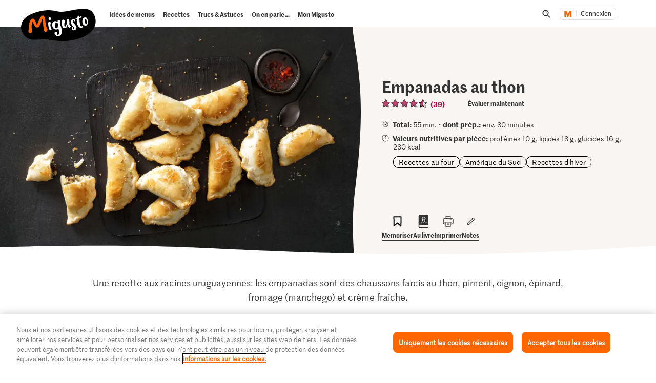

--- FILE ---
content_type: text/html; charset=utf-8
request_url: https://www.google.com/recaptcha/api2/aframe
body_size: 267
content:
<!DOCTYPE HTML><html><head><meta http-equiv="content-type" content="text/html; charset=UTF-8"></head><body><script nonce="8hHwuqNSCxQ8carzmAqEOA">/** Anti-fraud and anti-abuse applications only. See google.com/recaptcha */ try{var clients={'sodar':'https://pagead2.googlesyndication.com/pagead/sodar?'};window.addEventListener("message",function(a){try{if(a.source===window.parent){var b=JSON.parse(a.data);var c=clients[b['id']];if(c){var d=document.createElement('img');d.src=c+b['params']+'&rc='+(localStorage.getItem("rc::a")?sessionStorage.getItem("rc::b"):"");window.document.body.appendChild(d);sessionStorage.setItem("rc::e",parseInt(sessionStorage.getItem("rc::e")||0)+1);localStorage.setItem("rc::h",'1769326743982');}}}catch(b){}});window.parent.postMessage("_grecaptcha_ready", "*");}catch(b){}</script></body></html>